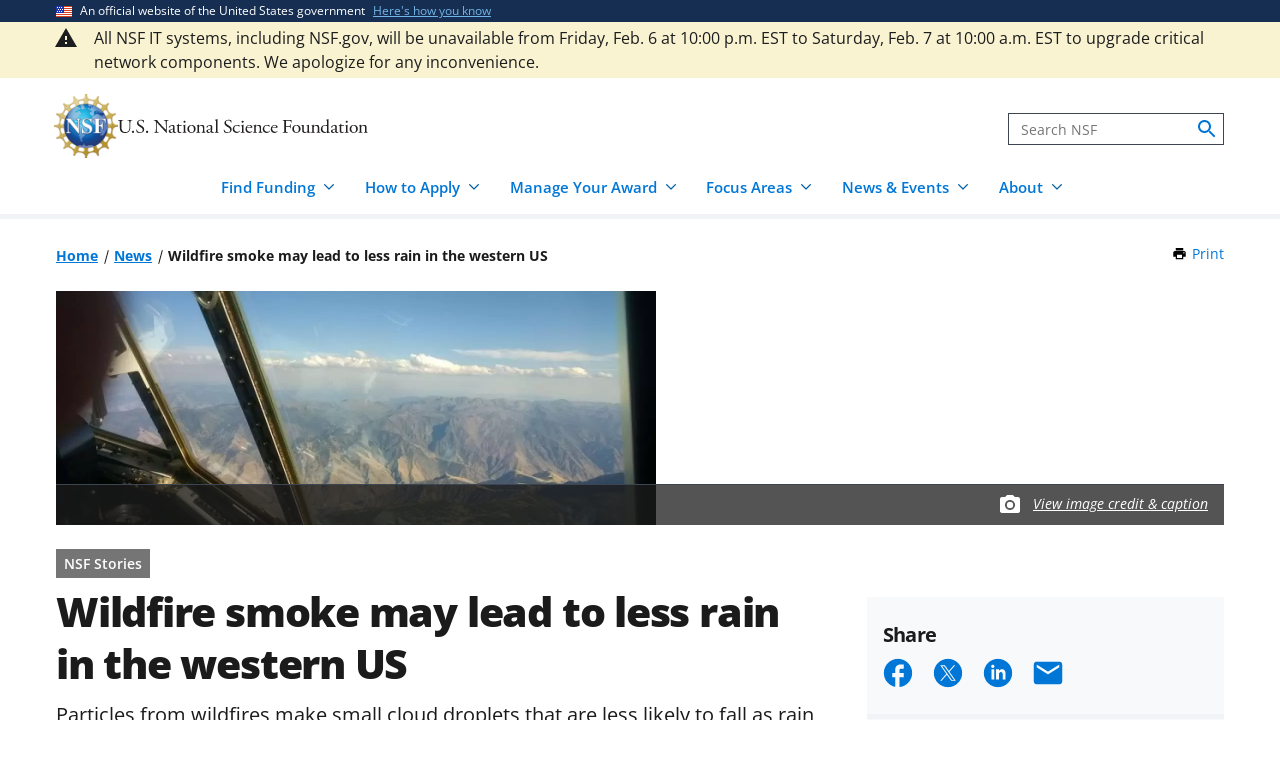

--- FILE ---
content_type: text/html; charset=UTF-8
request_url: https://www.nsf.gov/news/wildfire-smoke-may-lead-less-rain-western-us
body_size: 14259
content:




<!DOCTYPE html>
<html lang="en" dir="ltr" prefix="og: https://ogp.me/ns#">
  <head>
    <meta charset="utf-8" />
<meta name="description" content="As wildfires and heat waves stress the western United States, concern over drought is rising: Dry landscapes burn more readily, and rain can help quell fires already raging. But wildfire smoke may…" />
<link rel="canonical" href="https://www.nsf.gov/news/wildfire-smoke-may-lead-less-rain-western-us" />
<link rel="icon" href="/themes/custom/nsf_theme/favicons/favicon-32x32.png" />
<link rel="icon" sizes="16x16" href="/themes/custom/nsf_theme/favicons/favicon-16x16.png" />
<link rel="icon" sizes="32x32" href="/themes/custom/nsf_theme/favicons/favicon-32x32.png" />
<link rel="icon" sizes="96x96" href="/themes/custom/nsf_theme/favicons/favicon-96x96.png" />
<link rel="icon" sizes="192x192" href="/themes/custom/nsf_theme/favicons/android-icon-192x192.png" />
<meta property="og:site_name" content="NSF - U.S. National Science Foundation" />
<meta property="og:url" content="https://www.nsf.gov/news/wildfire-smoke-may-lead-less-rain-western-us" />
<meta property="og:title" content="Wildfire smoke may lead to less rain in the western US" />
<meta property="og:description" content="As wildfires and heat waves stress the western United States, concern over drought is rising: Dry landscapes burn more readily, and rain can help quell fires already raging. But wildfire smoke may…" />
<meta property="og:image" content="https://nsf-gov-resources.nsf.gov/styles/_inline_image_full_width/s3/news/wildfire_smoke_f.jpg?VersionId=GhWeAsi9sAE7948048UWzFWeLnIqYbb.&amp;itok=BdKYqXcT" />
<meta property="og:image:width" content="800" />
<meta property="og:image:height" content="600" />
<meta property="og:image:alt" content="Cumulus clouds caps dense smoke from the Kiawah-Rabbit Foot fires in eastern Idaho." />
<meta name="twitter:card" content="summary_large_image" />
<meta name="twitter:description" content="As wildfires and heat waves stress the western United States, concern over drought is rising: Dry landscapes burn more readily, and rain can help quell fires already raging. But wildfire smoke may…" />
<meta name="twitter:site" content="@NSF" />
<meta name="twitter:title" content="Wildfire smoke may lead to less rain in the western US" />
<meta name="twitter:image" content="https://nsf-gov-resources.nsf.gov/styles/_inline_image_full_width/s3/news/wildfire_smoke_f.jpg?VersionId=GhWeAsi9sAE7948048UWzFWeLnIqYbb.&amp;itok=BdKYqXcT" />
<meta name="twitter:image:alt" content="Cumulus clouds caps dense smoke from the Kiawah-Rabbit Foot fires in eastern Idaho." />
<meta name="Generator" content="Drupal 10 (https://www.drupal.org)" />
<meta name="MobileOptimized" content="width" />
<meta name="HandheldFriendly" content="true" />
<meta name="viewport" content="width=device-width, initial-scale=1.0" />
<script type="application/ld+json">{
    "@context": "https://schema.org",
    "@graph": [
        {
            "@type": "NewsArticle",
            "headline": "Wildfire smoke may lead to less rain in the western US",
            "image": {
                "@type": "ImageObject",
                "url": "https://nsf-gov-resources.nsf.gov/styles/featured_news/s3/news/wildfire_smoke_f.jpg?VersionId=X0DcS1PfL3S3ucdCiPrzMCwWJpz8XHwm\u0026itok=MlWWPkRF",
                "width": "564",
                "height": "375"
            },
            "datePublished": "2021-08-24T17:28:52-0400",
            "dateModified": "2022-06-14T17:44:35-0400",
            "author": {
                "@type": "GovernmentOrganization",
                "name": "National Science Foundation",
                "url": "https://www.nsf.gov/"
            },
            "publisher": {
                "@type": "GovernmentOrganization",
                "name": "National Science Foundation",
                "url": "https://www.nsf.gov/"
            }
        }
    ]
}</script>
<script>window.a2a_config=window.a2a_config||{};a2a_config.callbacks=[];a2a_config.overlays=[];a2a_config.templates={};</script>
<script src="https://dap.digitalgov.gov/Universal-Federated-Analytics-Min.js?agency=NSF&amp;dclink=true&amp;ver=true&amp;exts=doc,docx,xls,xlsx,xlsm,ppt,pptx,exe,zip,pdf,js,txt,csv,dxf,wmv,jpg,jpeg,gif,png,wma,mov,avi,mp3,mp4,csv&amp;sitetopic=rn|2021-08-24" async defer id="_fed_an_ua_tag"></script>

    <title>Wildfire smoke may lead to less rain in the western US | NSF - U.S. National Science Foundation</title>
    <link rel="stylesheet" media="all" href="/sites/default/files/css/css_1uPJNzdGNf4sl9l7YnoLzLiYAXKpZfXyFvY54ZhpktM.css?delta=0&amp;language=en&amp;theme=nsf_theme&amp;include=[base64]" />
<link rel="stylesheet" media="all" href="/sites/default/files/css/css_k9YTKpjJ74pTHbkgvfb6Axm4uFRCw8kcezystc-wR6g.css?delta=1&amp;language=en&amp;theme=nsf_theme&amp;include=[base64]" />

    <script type="application/json" data-drupal-selector="drupal-settings-json">{"path":{"baseUrl":"\/","pathPrefix":"","currentPath":"node\/63044","currentPathIsAdmin":false,"isFront":false,"currentLanguage":"en"},"pluralDelimiter":"\u0003","suppressDeprecationErrors":true,"gtag":{"tagId":"","consentMode":false,"otherIds":[],"events":[],"additionalConfigInfo":[]},"ajaxPageState":{"libraries":"[base64]","theme":"nsf_theme","theme_token":null},"ajaxTrustedUrl":[],"gtm":{"tagId":null,"settings":{"data_layer":"dataLayer","include_classes":false,"allowlist_classes":"google\nnonGooglePixels\nnonGoogleScripts\nnonGoogleIframes","blocklist_classes":"customScripts\ncustomPixels","include_environment":true,"environment_id":"env-1","environment_token":"g18KstQIuISFV7R8jqLFKQ"},"tagIds":["GTM-WSDBJPS"]},"data":{"extlink":{"extTarget":false,"extTargetAppendNewWindowLabel":"(opens in a new window)","extTargetNoOverride":false,"extNofollow":true,"extTitleNoOverride":false,"extNoreferrer":false,"extFollowNoOverride":true,"extClass":"ext","extLabel":"(link is external)","extImgClass":false,"extSubdomains":true,"extExclude":"(.*\\.gov\\\/)|(.*\\.mil\\\/)|((public|service)\\.govdelivery\\.com\\\/)|(web\\\/)|(web:8443\\\/)|(.*\\.amazonaws\\.com\\\/)|(.*\\.akamaihd\\.net\\\/)|(nsf\\.widencollective\\.com\\\/)|(www\\.facebook\\.com\\\/)|(www\\.instagram\\.com\\\/)|(www\\.linkedin\\.com\\\/)|(www\\.twitter\\.com\\\/)|(www\\.youtube\\.com\\\/)","extInclude":"","extCssExclude":".extlink-extra-leaving, .no-extlink-icon, .twitter-tweet","extCssInclude":"","extCssExplicit":"","extAlert":false,"extAlertText":"This link will take you to an external web site. We are not responsible for their content.","extHideIcons":false,"mailtoClass":"0","telClass":"tel","mailtoLabel":"(link sends email)","telLabel":"(link is a phone number)","extUseFontAwesome":false,"extIconPlacement":"append","extPreventOrphan":false,"extFaLinkClasses":"fa fa-external-link","extFaMailtoClasses":"fa fa-envelope-o","extAdditionalLinkClasses":"","extAdditionalMailtoClasses":"","extAdditionalTelClasses":"","extFaTelClasses":"fa fa-phone","whitelistedDomains":[],"extExcludeNoreferrer":""}},"collapsiblock":{"active_pages":false,"slide_speed":200,"cookie_lifetime":null},"mediaFilter":{"nodeType":"news"},"user":{"uid":0,"permissionsHash":"4591869a970501232decab9afab232fdb01bb0b3f7ae829dc3b4cf8a3fabc632"}}</script>
<script src="/sites/default/files/js/js_xMuTHhLwc9kE6BknVOx5IGcDIEwFEBHuw5_w3HNBxpw.js?scope=header&amp;delta=0&amp;language=en&amp;theme=nsf_theme&amp;include=eJx9jtEKwjAMRX-oWz9pxDTLqm1T0gydX283VNQHIRxOwiVcCMEEyubhKeOsUsyhpAS1xVMSvHgUJbejW65SqFgbS5snWyjTMEAitX8BJVu1DCZ9qkOF-0bM_iWORTjRZMCeO373Ec5w-z5m937vYwYmhGpRCiqFaEftj4TJikuV2Gu5tV1D8wcfBx5i5Q"></script>
<script src="https://script.crazyegg.com/pages/scripts/0041/5508.js" async></script>
<script src="/modules/contrib/google_tag/js/gtag.js?t9j3n9"></script>
<script src="/modules/contrib/google_tag/js/gtm.js?t9j3n9"></script>

  </head>
  <body class="env-prod path-node page-node-type-news context-news-wildfire-smoke-may-lead-less-rain-western-us page-node-view">
    <noscript><iframe src="https://www.googletagmanager.com/ns.html?id=GTM-WSDBJPS&gtm_auth=g18KstQIuISFV7R8jqLFKQ&gtm_preview=env-1&gtm_cookies_win=x"
                  height="0" width="0" style="display:none;visibility:hidden"></iframe></noscript>

      <div class="dialog-off-canvas-main-canvas" data-off-canvas-main-canvas>
    




<header class="usa-header usa-header--basic usa-header--megamenu" id="header" role="banner">
    <a href="#content-wrap" id='js-skiplink-main-content' class="visually-hidden focusable skip-link">
    Skip to main content
  </a>
  
    
<section class="usa-banner" aria-label="Official website of the United States government">
  <div class="usa-accordion">
    <div class="usa-banner__header">
      <div class="usa-banner__inner">
        <div class="grid-col-auto">
          <img
            aria-hidden="true"
            class="usa-banner__header-flag"
            src="/themes/custom/nsf_theme/plugins/uswds/dist/img/us_flag_small.png"
            alt=""
          />
        </div>
        <div class="grid-col-fill tablet:grid-col-auto" aria-hidden="true">
          <p class="usa-banner__header-text">An official website of the United States government</p>
          <p class="usa-banner__header-action">Here's how you know</p>
        </div>
        <button type="button" class="usa-accordion__button usa-banner__button"
                aria-expanded="false" aria-controls="gov-banner">
          <span class="usa-banner__button-text">Here's how you know</span>
        </button>
      </div>
    </div>
    <div class="usa-banner__content usa-accordion__content" id="gov-banner">
      <div class="grid-row grid-gap-lg">
        <div class="usa-banner__guidance tablet:grid-col-6">
          <img class="usa-banner__icon usa-media-block__img" src="/themes/custom/nsf_theme/plugins/uswds/dist/img/icon-dot-gov.svg" alt="" aria-hidden="true">
          <div class="usa-media-block__body">
            <p>
              <strong>Official websites use .gov</strong>
              <br>
              A <strong>.gov</strong> website belongs to an official government organization in the United States.
            </p>
          </div>
        </div>
        <div class="usa-banner__guidance tablet:grid-col-6">
          <img class="usa-banner__icon usa-media-block__img" src="/themes/custom/nsf_theme/plugins/uswds/dist/img/icon-https.svg" alt="" aria-hidden="true">
          <div class="usa-media-block__body">
            <p>
              <strong>Secure .gov websites use HTTPS.</strong>
              <br>
              A <strong>lock</strong>
              (<span class="icon-lock"><svg xmlns="http://www.w3.org/2000/svg" width="52" height="64" viewBox="0 0 52 64" class="usa-banner__lock-image" role="img" aria-labelledby="banner-lock-description" focusable="false"><title id="banner-lock-title-default">Lock</title><desc id="banner-lock-description">Locked padlock</desc><path fill="#000000" fill-rule="evenodd" d="M26 0c10.493 0 19 8.507 19 19v9h3a4 4 0 0 1 4 4v28a4 4 0 0 1-4 4H4a4 4 0 0 1-4-4V32a4 4 0 0 1 4-4h3v-9C7 8.507 15.507 0 26 0zm0 8c-5.979 0-10.843 4.77-10.996 10.712L15 19v9h22v-9c0-6.075-4.925-11-11-11z"></path></svg></span>)
              or <strong>https://</strong> means you've safely connected to the .gov website. Share sensitive information only on official, secure websites.
              </p>
          </div>
        </div>
      </div>
    </div>
  </div>
</section>

  
    <section class="section__header-top">
      <div class="region region-header-top">
    


  <div class="alert--full--wrapper usa-alert__bg-warning">

  <div class="usa-alert  usa-alert--warning alert--full usa-alert--slim   "  id="block-welcometobeta-unified" data-component-id="nsf_theme:alert">

          <div class="alert--full--inner grid-container">
    
      
      

      <div class="usa-alert__body message-content">
                <div class="usa-alert__text">


                    <div class="clearfix text-formatted field body"><p>All NSF IT systems, including NSF.gov, will be unavailable from Friday, Feb. 6 at 10:00 p.m. EST to Saturday, Feb. 7 at 10:00 a.m. EST to upgrade critical network components. We apologize for any inconvenience.</p></div>
            
                  </div>
      </div>

          </div>
      </div>

  </div>

  </div>

  </section>
  
  <section class="primary-menu">

        <div class="usa-nav-container">
      
      <div class="usa-navbar">

          <div class="region region-header">
    
  
<div id="block-nsf-theme-branding">
    <div class="usa-logo">
    
<a class="logo logo--header" href="/">
  <img src="/themes/custom/nsf_theme/components/molecules/logo/logo-desktop.png" alt="NSF - U.S. National Science Foundation - Home" class="logo__image logo__item" />
        <img src="/themes/custom/nsf_theme/components/molecules/logo/logo-wordmark.svg" alt="" class="logo__text logo__item" aria-hidden="true" />
  </a>

  </div>
</div>

  </div>


        <div class="usa-navbar__buttons">
          <button type="button" class="usa-button usa-navbar__buttons-search">
            <span class="usa-sr-only">
              Search
            </span>
          </button>

          <button type="button" class="usa-menu-btn usa-navbar__buttons-menu" aria-expanded="false">Menu</button>
        </div>

      </div>

      <div class="usa-overlay"></div>
      <div class="usa-nav">
        <div class="usa-nav-inner">

          <button type="button" class="usa-nav__close">
            <img src="/themes/custom/nsf_theme/images/icons/close-base-darkest.svg" alt="Close navigation" />
          </button>

                        <div class="region region-search">
    
<section>
  <div id="block-sitesearch" class="block block-block-content block-block-contentd8573fbc-c73e-43c3-9b1c-d9e6f0ce33bb block-sitesearch">
    
    
          


                    <div class="clearfix text-formatted field body"><form accept-charset="UTF-8" action="https://search.nsf.gov/search" aria-label="Site" class="site-search" id="search1" method="get" name="siteSearchForm" role="search">
  <label class="usa-sr-only usa-label" for="QueryText">Search</label></p>
<input class="usa-input" id="QueryText" name="query" placeholder="Search NSF" title="search" type="text" />
<input id="affiliate" name="affiliate" type="hidden" value="nsf" />
  <button class="search-btn" name="search" type="submit"><span class="usa-sr-only">search</span><br />
  </button><br />
</form>
</div>
            
      </div>
</section>

  </div>

          
          <nav>
                          <div class="region region-primary-menu">
    

    
          <ul region="primary_menu" class="usa-nav__primary usa-accordion">
    
                      
        <li class=" usa-nav__primary-item two-col-50-50-text-large-small">
                                  <button type="button" class="usa-accordion__button usa-nav__link " aria-expanded="false" aria-controls="basic-mega-nav-section-1">
              <span>Find Funding</span>
            </button>
                                    
                <ul id="basic-mega-nav-section-1" class="usa-nav__submenu usa-megamenu">
    
                                                            
        <li class="usa-nav__submenu-item with-nested-list usa-nav__no-link">
                                                                                                
          <ul class="usa-nav__submenu-list">
    
                                                            
        <li>
                                                  <a href="/funding/opportunities" class="icon-search" data-drupal-link-system-path="funding/opportunities">Funding Search</a>
                                        </li>
                      
        <li>
                                                  <a href="https://www.nsf.gov/awardsearch/" class="icon-search">Award Search</a>
                                        </li>
                                                            
        <li>
                                    <a href="/funding/initiatives" data-drupal-link-system-path="node/5643">NSF-wide Initiatives</a>
                                        </li>
                                                            
        <li>
                                    <a href="/funding/initiatives/reu" data-drupal-link-system-path="group/298">Research Experiences for Undergraduates</a>
                                        </li>
      
    </ul>
    
  
                  </li>
                                                            
        <li class="usa-nav__submenu-item with-nested-list usa-nav__no-link">
                                                <span class="">Where to Start</span>
                                                
          <ul class="usa-nav__submenu-list">
    
                                                            
        <li>
                                    <a href="/funding/getting-started" data-drupal-link-system-path="node/95581">For Everyone</a>
                                        </li>
                                                            
        <li>
                                    <a href="/funding/early-career-researchers" data-drupal-link-system-path="node/95880">For Early-Career Researchers</a>
                                        </li>
                                                            
        <li>
                                    <a href="/funding/postdocs" data-drupal-link-system-path="node/95582">For Postdoctoral Fellows</a>
                                        </li>
                                                            
        <li>
                                    <a href="/funding/graduate-students" data-drupal-link-system-path="node/95583">For Graduate Students</a>
                                        </li>
                                                            
        <li>
                                    <a href="/funding/undergraduates" data-drupal-link-system-path="node/95584">For Undergraduates</a>
                                        </li>
                                                            
        <li>
                                    <a href="/funding/industry" data-drupal-link-system-path="node/95755">For Industry</a>
                                        </li>
                                                            
        <li>
                                    <a href="/funding/entrepreneurs" data-drupal-link-system-path="node/95585">For Entrepreneurs</a>
                                        </li>
      
    </ul>
    
  
                  </li>
      
    </ul>
    
  
                  </li>
                      
        <li class=" usa-nav__primary-item two-col-50-50-text-large-small">
                                  <button type="button" class="usa-accordion__button usa-nav__link " aria-expanded="false" aria-controls="basic-mega-nav-section-2">
              <span>How to Apply</span>
            </button>
                                    
                <ul id="basic-mega-nav-section-2" class="usa-nav__submenu usa-megamenu">
    
                                                            
        <li class="usa-nav__submenu-item with-nested-list usa-nav__no-link">
                                                                                                
          <ul class="usa-nav__submenu-list">
    
                                                            
        <li>
                                    <a href="/funding/preparing-proposal" data-drupal-link-system-path="node/95608">Preparing Your Proposal</a>
                                        </li>
                                                            
        <li>
                                    <a href="/funding/submitting-proposal" data-drupal-link-system-path="node/95593">Submitting Your Proposal</a>
                                        </li>
                                                            
        <li>
                                    <a href="/policies/pappg" data-drupal-link-system-path="node/85833">Proposal &amp; Award Policies &amp; Procedures Guide (PAPPG)</a>
                                        </li>
      
    </ul>
    
  
                  </li>
                                                            
        <li class="usa-nav__submenu-item with-nested-list usa-nav__no-link">
                                                <span class="">Additional Resources</span>
                                                
          <ul class="usa-nav__submenu-list">
    
                      
        <li>
                                    <a href="https://www.research.gov/research-web/">Research.gov</a>
                                        </li>
                      
        <li>
                                    <a href="https://www.grants.gov">Grants.gov</a>
                                        </li>
                                                            
        <li>
                                    <a href="/funding/merit-review" data-drupal-link-system-path="node/95594">How We Make Funding Decisions</a>
                                        </li>
      
    </ul>
    
  
                  </li>
      
    </ul>
    
  
                  </li>
                      
        <li class=" usa-nav__primary-item two-col-50-50-text-large-small">
                                  <button type="button" class="usa-accordion__button usa-nav__link " aria-expanded="false" aria-controls="basic-mega-nav-section-3">
              <span>Manage Your Award</span>
            </button>
                                    
                <ul id="basic-mega-nav-section-3" class="usa-nav__submenu usa-megamenu">
    
                                                            
        <li class="usa-nav__submenu-item with-nested-list usa-nav__no-link">
                                                                                                
          <ul class="usa-nav__submenu-list">
    
                                                            
        <li>
                                    <a href="/awards" data-drupal-link-system-path="group/282">Getting Started</a>
                                        </li>
                                                            
        <li>
                                    <a href="/awards/request-a-change" data-drupal-link-system-path="node/95620">Request a Change to Your Award</a>
                                        </li>
                                                            
        <li>
                                    <a href="/awards/report-your-outcomes" data-drupal-link-system-path="node/95622">Report Your Outcomes</a>
                                        </li>
                                                            
        <li>
                                    <a href="/policies/pappg" data-drupal-link-system-path="node/85833">Proposal &amp; Award Policies &amp; Procedures Guide (PAPPG)</a>
                                        </li>
      
    </ul>
    
  
                  </li>
                                                            
        <li class="usa-nav__submenu-item with-nested-list usa-nav__no-link">
                                                <span class="">Additional Resources</span>
                                                
          <ul class="usa-nav__submenu-list">
    
                      
        <li>
                                    <a href="https://www.research.gov/research-web/">Research.gov</a>
                                        </li>
                      
        <li>
                                    <a href="https://par.nsf.gov">NSF Public Access Repository</a>
                                        </li>
                                                            
        <li>
                                    <a href="/awards/who-to-contact" data-drupal-link-system-path="node/109452">Who to Contact With Questions</a>
                                        </li>
      
    </ul>
    
  
                  </li>
      
    </ul>
    
  
                  </li>
                      
        <li class=" usa-nav__primary-item two-col-33-66-text-large-small">
                                  <button type="button" class="usa-accordion__button usa-nav__link " aria-expanded="false" aria-controls="basic-mega-nav-section-4">
              <span>Focus Areas</span>
            </button>
                                    
                <ul id="basic-mega-nav-section-4" class="usa-nav__submenu usa-megamenu">
    
                                                            
        <li class="usa-nav__submenu-item with-nested-list usa-nav__no-link">
                                                <span class="">Major Initiatives</span>
                                                
          <ul class="usa-nav__submenu-list">
    
                                                            
        <li>
                                    <a href="/focus-areas/ai" data-drupal-link-system-path="group/309">Artificial Intelligence</a>
                                        </li>
                                                            
        <li>
                                    <a href="/focus-areas/biotechnology" data-drupal-link-system-path="node/96534">Biotechnology</a>
                                        </li>
                                                            
        <li>
                                    <a href="/focus-areas/quantum" data-drupal-link-system-path="node/96546">Quantum</a>
                                        </li>
                                                            
        <li>
                                    <a href="/focus-areas/workforce" data-drupal-link-system-path="node/115944">STEM Workforce</a>
                                        </li>
      
    </ul>
    
  
                  </li>
                                                            
        <li class="usa-nav__submenu-item with-nested-list usa-nav__no-link">
                                                <span class="">Focus Areas</span>
                                                
          <ul class="usa-nav__submenu-list">
    
                                                            
        <li>
                                                  <a href="/focus-areas" class="icon-grid" data-drupal-link-system-path="node/95631">Explore All Focus Areas</a>
                                        </li>
                                                            
        <li>
                                    <a href="/focus-areas/arctic-antarctic" data-drupal-link-system-path="node/95624">Arctic and Antarctic</a>
                                        </li>
                                                            
        <li>
                                    <a href="/focus-areas/astronomy-space" data-drupal-link-system-path="node/95628">Astronomy and Space</a>
                                        </li>
                                                            
        <li>
                                    <a href="/focus-areas/biology" data-drupal-link-system-path="node/95632">Biology</a>
                                        </li>
                                                            
        <li>
                                    <a href="/focus-areas/chemistry" data-drupal-link-system-path="node/95633">Chemistry</a>
                                        </li>
                                                            
        <li>
                                    <a href="/focus-areas/computing" data-drupal-link-system-path="node/95644">Computing</a>
                                        </li>
                                                            
        <li>
                                    <a href="/focus-areas/earth-environment" data-drupal-link-system-path="node/95645">Earth and Environment</a>
                                        </li>
                                                            
        <li>
                                    <a href="/focus-areas/education" data-drupal-link-system-path="node/95653">Education and Training</a>
                                        </li>
                                                            
        <li>
                                    <a href="/focus-areas/engineering" data-drupal-link-system-path="node/95651">Engineering</a>
                                        </li>
                                                            
        <li>
                                    <a href="/focus-areas/infrastructure" data-drupal-link-system-path="node/95658">Facilities and Infrastructure</a>
                                        </li>
                                                            
        <li>
                                    <a href="/focus-areas/materials" data-drupal-link-system-path="node/96533">Materials Research</a>
                                        </li>
                                                            
        <li>
                                    <a href="/focus-areas/mathematics" data-drupal-link-system-path="node/95660">Mathematics</a>
                                        </li>
                                                            
        <li>
                                    <a href="/focus-areas/people-society" data-drupal-link-system-path="node/95667">People and Society</a>
                                        </li>
                                                            
        <li>
                                    <a href="/focus-areas/physics" data-drupal-link-system-path="node/95677">Physics</a>
                                        </li>
                                                            
        <li>
                                    <a href="/focus-areas/research-partnerships" data-drupal-link-system-path="node/95678">Research Partnerships</a>
                                        </li>
                                                            
        <li>
                                    <a href="/focus-areas/technology" data-drupal-link-system-path="node/95691">Technology</a>
                                        </li>
      
    </ul>
    
  
                  </li>
      
    </ul>
    
  
                  </li>
                      
        <li class=" usa-nav__primary-item two-col-50-50-text-large-large">
                                  <button type="button" class="usa-accordion__button usa-nav__link " aria-expanded="false" aria-controls="basic-mega-nav-section-5">
              <span>News &amp; Events</span>
            </button>
                                    
                <ul id="basic-mega-nav-section-5" class="usa-nav__submenu usa-megamenu">
    
                                                            
        <li class="usa-nav__submenu-item with-nested-list usa-nav__no-link">
                                                                                                
          <ul class="usa-nav__submenu-list">
    
                                                            
        <li>
                                                  <a href="/news" class="icon-speaker" data-drupal-link-system-path="node/11137">News &amp; Announcements</a>
                                        </li>
                                                            
        <li>
                                    <a href="/impacts" data-drupal-link-system-path="group/286">NSF Impacts</a>
                                        </li>
                                                            
        <li>
                                    <a href="/science-matters" data-drupal-link-system-path="group/247">Science Matters Blog</a>
                                        </li>
                                                            
        <li>
                                    <a href="/news/media-toolkits" data-drupal-link-system-path="node/81900">For the Press</a>
                                        </li>
      
    </ul>
    
  
                  </li>
                                                            
        <li class="usa-nav__submenu-item with-nested-list usa-nav__no-link">
                                                                                                
          <ul class="usa-nav__submenu-list">
    
                                                            
        <li>
                                                  <a href="/events" class="icon-calendar" data-drupal-link-system-path="events">Upcoming Events</a>
                                        </li>
      
    </ul>
    
  
                  </li>
      
    </ul>
    
  
                  </li>
                      
        <li class=" usa-nav__primary-item two-col-33-66-text-large-small">
                                  <button type="button" class="usa-accordion__button usa-nav__link " aria-expanded="false" aria-controls="basic-mega-nav-section-6">
              <span>About</span>
            </button>
                                    
                <ul id="basic-mega-nav-section-6" class="usa-nav__submenu usa-megamenu">
    
                                                            
        <li class="usa-nav__submenu-item with-nested-list ">
                                                  <a href="/about" class="icon-building" data-drupal-link-system-path="group/275">About NSF</a>
                                                
          <ul class="usa-nav__submenu-list">
    
                                                            
        <li>
                                    <a href="/updates-on-priorities" data-drupal-link-system-path="node/119066">Updates on NSF Priorities</a>
                                        </li>
                                                            
        <li>
                                    <a href="/about/contact-us" data-drupal-link-system-path="node/95239">Contact Us</a>
                                        </li>
      
    </ul>
    
  
                  </li>
                                                            
        <li class="usa-nav__submenu-item with-nested-list usa-nav__no-link">
                                                <span class="">Our Directorates &amp; Offices</span>
                                                
          <ul class="usa-nav__submenu-list">
    
                                                            
        <li>
                                                  <a href="/about/directorates-offices" class="icon-org-chart" data-drupal-link-system-path="node/95240">How NSF Is Organized</a>
                                        </li>
                                                            
        <li>
                                    <a href="/bio" data-drupal-link-system-path="group/15">Biological Sciences (BIO)</a>
                                        </li>
                                                            
        <li>
                                    <a href="/cise" data-drupal-link-system-path="group/12">Computer &amp; Information Science &amp; Engineering (CISE)</a>
                                        </li>
                                                            
        <li>
                                    <a href="/eng" data-drupal-link-system-path="group/14">Engineering (ENG)</a>
                                        </li>
                                                            
        <li>
                                    <a href="/geo" data-drupal-link-system-path="group/13">Geosciences (GEO)</a>
                                        </li>
                                                            
        <li>
                                    <a href="/od/oia" data-drupal-link-system-path="group/25">Integrative Activities (OIA)</a>
                                        </li>
                                                            
        <li>
                                    <a href="/od/oise" data-drupal-link-system-path="group/28">International Science &amp; Engineering (OISE)</a>
                                        </li>
                                                            
        <li>
                                    <a href="/mps" data-drupal-link-system-path="group/10">Mathematical &amp; Physical Sciences (MPS)</a>
                                        </li>
                                                            
        <li>
                                    <a href="/sbe" data-drupal-link-system-path="group/11">Social, Behavioral &amp; Economic Sciences (SBE)</a>
                                        </li>
                                                            
        <li>
                                    <a href="/edu" data-drupal-link-system-path="group/17">STEM Education (EDU)</a>
                                        </li>
                                                            
        <li>
                                    <a href="/tip" data-drupal-link-system-path="group/257">Technology, Innovation &amp; Partnerships (TIP)</a>
                                        </li>
                      
        <li>
                                    <a href="https://ncses.nsf.gov">National Center for Science &amp; Engineering Statistics (NCSES)</a>
                                        </li>
                      
        <li>
                                    <a href="https://www.nsf.gov/nsb/">National Science Board (NSB)</a>
                                        </li>
      
    </ul>
    
  
                  </li>
      
    </ul>
    
  
                  </li>
      
    </ul>
    
  








  </div>

            
                      </nav>

        </div>
      </div>

          </div>
    
  </section>

</header>

      <div id="content-wrap">
  
  
          
  
    <section  class="usa-section uswds-middle-section">
    <div class="grid-container">
      <div class="grid-row grid-gap-lg">

                <div class="mobile-lg:grid-col-fill">
            <div class="region region-breadcrumb">
    
<div id="block-nsf-theme-breadcrumbs" class="block block-system block-system-breadcrumb-block block-nsf-theme-breadcrumbs">
  
    
                                                                                  <nav aria-label="Breadcrumb" id="system-breadcrumb" class="breadcrumbs">
  <ol class="breadcrumbs__list">
          <li class="breadcrumbs__item">
      <a href="/" class="breadcrumbs__item--url">Home</a>
  </li>
          <li class="breadcrumbs__item">
      <a href="/news" class="breadcrumbs__item--url">News</a>
  </li>
          <li class="breadcrumbs__item">
      <span class="breadcrumbs__item--current" aria-current="page">Wildfire smoke may lead to less rain in the western US</span>
  </li>
      </ol>
</nav>

  </div>

  </div>

        </div>
        
                                  <div class="block block-nsf-custom block-nsf-print-block nsf-component">
  
  
  <div class="print">
  <a href="javascript:window.print()" class="print__link">Print<span class="visually-hidden"> this Page</span></a>
</div>
</div>

        
        

                
      </div>
    </div>
  </section>
  
      
  
  
  
        <div  class="uswds-main-content-wrapper grid-container not-search-page three-col-layout">

              
    

            
    
    
<div class="grid-row grid-gap-6">

  

        
<div class="region-content tablet:grid-col-12">
  <div id="content-article-wrap">
      <div class="region region-content">
    <div data-drupal-messages-fallback class="hidden"></div>

<div id="block-nsf-theme-page-title" class="block block-core block-page-title-block block-nsf-theme-page-title">
  
    
      

  </div>

<div id="block-nsf-theme-content" class="block block-system block-system-main-block block-nsf-theme-content">
  
    
      


    

    
      
<article>

        <aside aria-label="Main image">
      

<div class="image node node--type-news node--view-mode-full"  class="node node--type-news node--view-mode-full" data-media-id="6402" data-is-footer-caption-credit data-src="https://nsf-gov-resources.nsf.gov/news/wildfire_smoke_f.jpg" data-footer-caption-credit-src="https://nsf-gov-resources.nsf.gov/styles/image_credit_caption_block_130x78_/s3/news/wildfire_smoke_f.jpg?VersionId=l_V.LNEU6ZPB0Vu95UFlxB7__KY2i.BS&amp;amp;itok=fR7nLwZ_" data-caption="Cumulus clouds caps dense smoke from the Kiawah-Rabbit Foot fires in eastern Idaho." data-credit="Emily Fischer" data-component-id="nsf_theme:image-with-caption-overlay">
  <div class="image-container">

                <picture>
                  <source srcset="https://nsf-gov-resources.nsf.gov/styles/news_hero_tablet_1200x468_/s3/news/wildfire_smoke_f.jpg.webp?VersionId=Z.6PI.YTA0NgWbnB8m5JLaf4cIJKoRwd&amp;itok=4RTDvRC0 1x" media="all and (min-width: 640px)" type="image/webp" width="1200" height="468"/>
              <source srcset="https://nsf-gov-resources.nsf.gov/styles/news_hero_mobile_600x352_/s3/news/wildfire_smoke_f.jpg.webp?VersionId=prcQAM_KlihYsNgUrl0Vgs3pdjHA50MG&amp;itok=wW9EayTt 1x" media="all and (min-width: 0)" type="image/webp" width="600" height="352"/>
              <source srcset="https://nsf-gov-resources.nsf.gov/styles/news_hero_tablet_1200x468_/s3/news/wildfire_smoke_f.jpg?VersionId=Z.6PI.YTA0NgWbnB8m5JLaf4cIJKoRwd&amp;itok=4RTDvRC0 1x" media="all and (min-width: 640px)" type="image/jpeg" width="1200" height="468"/>
              <source srcset="https://nsf-gov-resources.nsf.gov/styles/news_hero_mobile_600x352_/s3/news/wildfire_smoke_f.jpg.webp?VersionId=prcQAM_KlihYsNgUrl0Vgs3pdjHA50MG&amp;itok=wW9EayTt 1x" media="all and (min-width: 0)" type="image/webp" width="600" height="352"/>
                  <img width="600" height="352" src="https://nsf-gov-resources.nsf.gov/styles/news_hero_mobile_600x352_/s3/news/wildfire_smoke_f.jpg.webp?VersionId=prcQAM_KlihYsNgUrl0Vgs3pdjHA50MG&amp;itok=wW9EayTt" alt="Cumulus clouds caps dense smoke from the Kiawah-Rabbit Foot fires in eastern Idaho." loading="lazy" />

  </picture>

    
                  <div class="image__caption-credit-overlay">
        <div class="hero-credit-caption__wrapper">
	<div class="hero-credit-caption">
		<div class="hero-credit-caption__content">
			<div class="icon__camera">
  <svg aria-hidden="true" xmlns="http://www.w3.org/2000/svg" height="24" viewBox="0 0 24 24" width="24"><path d="M0 0h24v24H0z" fill="none"/><circle cx="12" cy="12" r="3.2" fill="#005EA2" /><path d="M9 2L7.17 4H4c-1.1 0-2 .9-2 2v12c0 1.1.9 2 2 2h16c1.1 0 2-.9 2-2V6c0-1.1-.9-2-2-2h-3.17L15 2H9zm3 15c-2.76 0-5-2.24-5-5s2.24-5 5-5 5 2.24 5 5-2.24 5-5 5z" fill="#005EA2"/></svg>
</div>

													
			<div class="hero-credit-caption__text">
				<a
     class="credit__link"  href="#image-caption-credit-block"
    >
  View image credit &amp; caption</a>
			</div>

		</div>
	</div>
</div>
      </div>
    
  </div>
</div>
    </aside>
  
  
      

  

  <div class="node__content">
        
  <div class="layout-container--wrapper nsf-layout nsf-layout--news-page">
    <div class="nsf-layout--outer">
      <div class="nsf-layout--inner">
                  <main  class="layout__region--main twocol-main-content">
            
<div class="block block-layout-builder block-field-blocknodenewsfield-news-type">
  
    
      


                    <div class="field field-news-type">NSF Stories</div>
            
  </div>

<div class="block block-layout-builder block-field-blocknodenewstitle">
  
    
      <h1 class="field field--name-title field--type-string field--label-hidden">Wildfire smoke may lead to less rain in the western US</h1>


  </div>

<div class="block block-layout-builder block-field-blocknodenewsfield-subtitle">
  
    
      <div class="body-1">Particles from wildfires make small cloud droplets that are less likely to fall as rain</div>

  </div>

<div class="block block-layout-builder block-field-blocknodenewspublished-at">
  
    
      
        <div class="field published-at field__inline">
        <div class="field__content"><time datetime="2021-08-24T17:28:52-04:00" class="datetime">August 24, 2021</time>
</div>
  </div>
<hr class="divider">

  </div>

<div class="block block-layout-builder block-field-blocknodenewsfield-news-body">
  
    
      


                    <div class="clearfix text-formatted field field-news-body"><p>As wildfires and heat waves stress the western United States, concern over drought is rising: Dry landscapes burn more readily, and rain can help quell fires already raging. But wildfire smoke may keep that essential rain from falling.</p>
<p><a href="https://agupubs.onlinelibrary.wiley.com/doi/10.1029/2021GL094224">A new study</a> finds that tiny particles in wildfire smoke affect the way droplets form in clouds, potentially resulting in less rain and exacerbating dry conditions that fuel fires.</p>
<p>When wildfires send smoke up into the atmosphere, tiny particles fly up with it. Water droplets can condense on the particles in clouds.</p>
<p><a href="https://nsf.gov/awardsearch/showAward?AWD_ID=1650288&amp;HistoricalAwards=false">U.S. National Science Foundation</a>-funded researchers expected an increase in the number of water droplets forming in clouds as a result of wildfires, because more particles create more droplets. But the difference between smoky and clean clouds was bigger than expected, with smoky clouds hosting about five times the number of droplets as their clean counterparts. Smoky droplets were also half the size of pristine droplets.</p>
<p>That size difference is what could stop the drops from falling. Because small droplets are less likely to grow and eventually fall out as rain, wildfires in the western U.S. could mean less rain during wildfire season, according to the study published in the <a href="https://news.agu.org/press-release/wildfire-smoke-may-lead-to-less-rain-in-the-western-us/">AGU</a> journal <em>Geophysical Research Letters</em>.</p>
<p>"We were surprised at how effective these primarily organic particles were at forming cloud droplets and what large impacts they had on the microphysics of the clouds," said lead author Cynthia Twohy, an atmospheric scientist at NorthWest Research Associates and Scripps Institution of Oceanography. </p></div>
            
  </div>

<div class="block block-layout-builder block-field-blocknodenewsfield-news-organizations">
  
    
      
<div class="field field--name-field-news-organizations field--type-entity-reference field--label-above">
      <h2 class="field__label">Research areas</h2>
      <div class="field__items">
              <div class="field__item"><a href="/nsf/ere" hreflang="en">Environmental Research and Education (ERE)</a></div>
          <div class="field__item"><a href="/geo/ags" hreflang="en">Division of Atmospheric and Geospace Sciences (GEO/AGS)</a></div>
          </div>
  </div>


  </div>

          </main>
        
                  <aside aria-label="Sidebar"  class="layout__region--sidebar">
            
<div class="block block-addtoany block-addtoany-block">
  
    <h2>
    Share
  </h2>
  
      

<span class="a2a_kit a2a_kit_size_32 addtoany_list" data-a2a-url="https://www.nsf.gov/news/wildfire-smoke-may-lead-less-rain-western-us" data-a2a-title="Wildfire smoke may lead to less rain in the western US">
      
  
      <a class="a2a_button_facebook">
    <span class="a2a_svg a2a_s__default a2a_s_facebook" style="background-color: transparent; width: 28px; height: 28px;">
      <span class="visually-hidden">Share on Facebook</span>
    </span>
</a><a class="a2a_button_x">
    <span class="a2a_svg a2a_s__default a2a_s_x" style="background-color: transparent; width: 28px; height: 28px;">
      <span class="visually-hidden">Share on X (formerly known as Twitter)</span>
    </span>
</a><a class="a2a_button_linkedin">
    <span class="a2a_svg a2a_s__default a2a_s_linkedin" style="background-color: #0076d6; width: 24px; height: 24px;">
      <span class="visually-hidden">Share on LinkedIn</span>
    </span>
</a><a class="a2a_button_email">
    <span class="a2a_svg a2a_s__default a2a_s_email" style="background-color: #0076d6; width: 24px; height: 24px;">
      <span class="visually-hidden">Email</span>
    </span>
</a>
  
  </span>

  </div>
<div class="views-element-container block block-views block-views-blocknsf-news-news-related-stories">
  
    <h2>Related stories</h2>
  
      <div><!-- network: 0 - Sat, 31 Jan 2026 21:52:17 -0500 -->
<div class="view view-nsf-news view-id-nsf_news view-display-id-news_related_stories js-view-dom-id-2e4cb814d06231f0b535294983ce7b7738faf461efce546ae023a304df9d4976">
  
    
      
      <div class="view-content">
          <div class="views-row">        






  <article class="teaser teaser--image-only teaser--with-image   " >
    
    
            
<div class="teaser--image__wrapper ">
      
<img class="" src="https://nsf-gov-resources.nsf.gov/styles/news_sidebar_teaser/s3/media_hub/Focused%20EPSCoR%20Collaborations_News%20Announcement_Banner_1200x468.jpg?VersionId=L1PD8JLvZtsxuAdJuy9JSf_A0l.3BvNm&amp;itok=XpKznJdG" alt="blue abstract background with EPSCoR logo in middle and a collage of imagery including textures, a forest fire, a mountain landscape with cows in foreground, close up of water rippling, and robotic arms"  />
  </div>

                
  
<div class="teaser--content__wrapper">
  <div class="teaser--content">

    
                      
            


<h2 class="headline--left header-two-as-three headline-callout headline--left-linked">
          <a href="/news/nsf-invests-292-million-epscor-research-infrastructure">
      <span class="field field--name-title field--type-string field--label-hidden">NSF invests $29.2 million in EPSCoR Research Infrastructure collaborations for transformative impact across 11 jurisdictions</span>

    </a>
  
</h2>
            
              
    
              
  </div>
</div>
          </article>

</div>
    <div class="views-row">        






  <article class="teaser teaser--image-only teaser--with-image   " >
    
    
            
<div class="teaser--image__wrapper ">
      
<img class="" src="https://nsf-gov-resources.nsf.gov/styles/news_sidebar_teaser/s3/media_hub/2025_NSF_NRT_Web_Announcement.jpg?VersionId=Qjeq9O_K5WVRjDHri6XqSrKJaIC9ixvC&amp;itok=sM9tZBcB" alt="2025 NSF NRT Award Announcement"  />
  </div>

                
  
<div class="teaser--content__wrapper">
  <div class="teaser--content">

    
                      
            


<h2 class="headline--left header-two-as-three headline-callout headline--left-linked">
          <a href="/news/innovative-traineeships-prepare-next-generation-stem-leaders">
      <span class="field field--name-title field--type-string field--label-hidden">Innovative traineeships prepare the next generation of STEM leaders in AI, quantum, biotech and more </span>

    </a>
  
</h2>
            
              
    
              
  </div>
</div>
          </article>

</div>
    <div class="views-row">        






  <article class="teaser teaser--image-only teaser--with-image   " >
    
    
            
<div class="teaser--image__wrapper ">
      
<img class="" src="https://nsf-gov-resources.nsf.gov/styles/news_sidebar_teaser/s3/media_hub/Figure5-F-WebBanner.png?VersionId=P39E6.p_NVC8SsHeMDjLXqMhpKfRVTs5&amp;itok=poS_oY55" alt="A microscopic image of graphene"  />
  </div>

                
  
<div class="teaser--content__wrapper">
  <div class="teaser--content">

    
                      
            


<h2 class="headline--left header-two-as-three headline-callout headline--left-linked">
          <a href="/news/nsf-graduate-research-fellow-helps-turn-forever-chemicals">
      <span class="field field--name-title field--type-string field--label-hidden">NSF Graduate Research Fellow helps turn &#039;forever chemicals&#039; into valuable resource </span>

    </a>
  
</h2>
            
              
    
              
  </div>
</div>
          </article>

</div>

    </div>
  
          </div>
</div>

  </div>

          </aside>
              </div>
    </div>
  </div>

  </div>

</article>

  </div>

  </div>

  </div>
</div>
    



</div>

              
    </div>

  
      </div>
  

<div class="usa-footer__return-to-top">
  <div class="usa-footer__return-to-top--inner">
    <a class="usa-button usa-button--secondary usa-button__link" href="#"><span class="arrow"></span>Top</a>
  </div>
</div>

<footer class="usa-footer usa-footer--medium" role="contentinfo">

  
  <div class="usa-footer__secondary-section usa-section">
  <div class="grid-container">

        <div class="grid-row grid-gap-2 nsf--secondary-footer">
      <div class="usa-agency-information desktop:grid-col-4">
        <div>
          
                          
    
<div>
    <div class="usa-logo">
    
<a class="logo logo--footer" href="/">
  <img src="/themes/custom/nsf_theme/components/molecules/logo/logo-desktop.png" alt="NSF - U.S. National Science Foundation - Home" class="logo__image logo__item" />
        <img src="/themes/custom/nsf_theme/components/molecules/logo/logo-wordmark--white.svg" alt="" class="logo__text logo__item" aria-hidden="true" />
  </a>

  </div>
</div>

            
            
            
        </div>

                  <div class="usa-footer__contact-links">

            
            
            
            
            <address>
                                            <div class="usa-footer__contact-heading">2415 Eisenhower Ave Alexandria, VA 22314</div>
                                            <div><a class="nsf--phone" href="tel:(703)292-5111">(703) 292-5111</a></div>
                          </address>

                              <div class="region region-footer">
    
<div id="block-nsf-theme-address" class="block block-block-content block-block-contente9f5c07c-1ec9-4bdf-a83b-abf600274196 block-nsf-theme-address">
  
    
      


                    <div class="clearfix text-formatted field body"><style>
.usa-footer__contact-links address { display: none; }
</style><p>
Randolph Building<br />
401 Dulany Street<br />
Alexandria, VA 22314<br />
<a class="nsf--phone tel" href="tel:(703)292-5111">(703) 292-5111</a>
</p>
</div>
            
  </div>

<div id="block-emailupdates" class="block block-block-content block-block-content0888028e-c0e0-438c-8538-7e831c88f2d0 block-emailupdates">
  
    
      


                    <div class="clearfix text-formatted field body"><p><span class="icon__envelope"><svg aria-hidden="true" fill="currentColor" viewBox="0 0 20 16" height="16" width="20"><path clip-rule="evenodd" d="M18 0H2C0.9 0 0.00999999 0.9 0.00999999 2L0 14C0 15.1 0.9 16 2 16H18C19.1 16 20 15.1 20 14V2C20 0.9 19.1 0 18 0ZM18 4L10 9L2 4V2L10 7L18 2V4Z" fill="currentColor" fill-rule="evenodd" /></svg></span><a class="nsf--emailsignup" href="https://service.govdelivery.com/accounts/USNSF/subscriber/new?qsp=823">Sign up for email updates</a></p></div>
            
  </div>

<div id="block-socialmedialinks-footer" class="block-social-media-links block block-social-media-links-block block-socialmedialinks-footer">
  
    
      

<ul class="social-media-links--platforms platforms inline horizontal">
      <li>
      <a class="social-media-link-icon--facebook" href="https://www.facebook.com/US.NSF"  >
        <img src="/libraries/nsf_iconset/facebook-icon_square_32x32.png" alt="Facebook">
      </a>

          </li>
      <li>
      <a class="social-media-link-icon--twitter" href="https://www.twitter.com/NSF"  aria-label="X (formerly known as Twitter)" title="X (formerly known as Twitter)" >
        <img src="/libraries/nsf_iconset/twitter-icon_square_32x32.png" alt="Twitter">
      </a>

          </li>
      <li>
      <a class="social-media-link-icon--instagram" href="https://www.instagram.com/nsfgov"  >
        <img src="/libraries/nsf_iconset/instagram-icon_square_32x32.png" alt="Instagram">
      </a>

          </li>
      <li>
      <a class="social-media-link-icon--youtube" href="https://www.youtube.com/user/VideosatNSF"  >
        <img src="/libraries/nsf_iconset/youtube-icon_square_32x32.png" alt="YouTube">
      </a>

          </li>
      <li>
      <a class="social-media-link-icon--linkedin" href="https://www.linkedin.com/company/national-science-foundation"  >
        <img src="/libraries/nsf_iconset/linkedin-icon_square_32x32.png" alt="LinkedIn">
      </a>

          </li>
      <li>
      <a class="social-media-link-icon--nsfrss" href="https://nsf.gov/rss"  >
        <img src="/libraries/nsf_iconset/nsfrss-icon_square_32x32.png" alt="RSS">
      </a>

          </li>
  </ul>

  </div>

  </div>

            
          </div>
      </div>
      

        <div class="desktop:grid-col-8">
                        <div class="region region-footer-menus">
    <nav aria-labelledby="block-footer-menu" id="block-footer" class="block block-menu navigation menu--footer">

          
    <h2 class="visually-hidden menu--footer__title" id="block-footer-menu"

  >Footer</h2>
  
        <div class="menu--footer__content">
      

    
        
    <ul class="menu--footer__list">
              <li class="menu-item--top menu-item">
                      <h3><span>About Us</span></h3>
            
    
        
    <ul class="menu--footer__sublist">
              <li class="menu-item--sub menu-item">
                      <a href="/about" data-drupal-link-system-path="group/275">About NSF</a>
                  </li>
              <li class="menu-item--sub menu-item">
                      <a href="/careers" data-drupal-link-system-path="node/1989">Careers</a>
                  </li>
              <li class="menu-item--sub menu-item">
                      <a href="/about/directorates-offices" data-drupal-link-system-path="node/95240">Our Directorates &amp; Offices</a>
                  </li>
              <li class="menu-item--sub menu-item">
                      <a href="/nsb" data-drupal-link-system-path="group/2">National Science Board</a>
                  </li>
              <li class="menu-item--sub menu-item">
                      <a href="/about/contact-us" data-drupal-link-system-path="node/95239">Contact Us</a>
                  </li>
          </ul>

  
                  </li>
              <li class="menu-item--top menu-item">
                      <h3><span>What&#039;s New</span></h3>
            
    
        
    <ul class="menu--footer__sublist">
              <li class="menu-item--sub menu-item">
                      <a href="/news" data-drupal-link-system-path="node/11137">News &amp; Announcements</a>
                  </li>
              <li class="menu-item--sub menu-item">
                      <a href="/events" data-drupal-link-system-path="events">Events</a>
                  </li>
              <li class="menu-item--sub menu-item">
                      <a href="/science-matters" data-drupal-link-system-path="group/247">Science Matters Blog</a>
                  </li>
          </ul>

  
                  </li>
              <li class="menu-item--top menu-item">
                      <h3><span>Information For</span></h3>
            
    
        
    <ul class="menu--footer__sublist">
              <li class="menu-item--sub menu-item">
                      <a href="/funding" data-drupal-link-system-path="group/283">Funding Seekers</a>
                  </li>
              <li class="menu-item--sub menu-item">
                      <a href="/awards" data-drupal-link-system-path="group/282">NSF Awardees</a>
                  </li>
              <li class="menu-item--sub menu-item">
                      <a href="/about/congress" data-drupal-link-system-path="group/295">Congress </a>
                  </li>
              <li class="menu-item--sub menu-item">
                      <a href="/news/media-toolkits" data-drupal-link-system-path="node/81900">Media</a>
                  </li>
              <li class="menu-item--sub menu-item">
                      <a href="/focus-areas/education#educational-resources" data-drupal-link-system-path="node/95653">Educators</a>
                  </li>
              <li class="menu-item--sub menu-item">
                      <a href="/about/meetings" data-drupal-link-system-path="group/293">Panelists</a>
                  </li>
          </ul>

  
                  </li>
              <li class="menu-item--top menu-item">
                      <h3><span>Resources</span></h3>
            
    
        
    <ul class="menu--footer__sublist">
              <li class="menu-item--sub menu-item">
                      <a href="/documents-reports" data-drupal-link-system-path="node/115745">Documents &amp; Reports</a>
                  </li>
              <li class="menu-item--sub menu-item">
                      <a href="/about/budget" data-drupal-link-system-path="node/95097">Budget, Performance &amp; Financial Reporting</a>
                  </li>
              <li class="menu-item--sub menu-item">
                      <a href="/public-access" data-drupal-link-system-path="node/5619">Public Access</a>
                  </li>
              <li class="menu-item--sub menu-item">
                      <a href="/stopping-harassment" data-drupal-link-system-path="node/95035">Stopping Harassment</a>
                  </li>
              <li class="menu-item--sub menu-item">
                      <a href="/research-security" data-drupal-link-system-path="node/5664">Research Security</a>
                  </li>
              <li class="menu-item--sub menu-item">
                      <a href="/policies/scientific-integrity" data-drupal-link-system-path="node/96952">Scientific Integrity</a>
                  </li>
              <li class="menu-item--sub menu-item">
                      <a href="https://www.research.gov/research-web/">Research.gov</a>
                  </li>
          </ul>

  
                  </li>
          </ul>

  


    </div>
  </nav>

  </div>

                  </div>
          </div>
  </div>

</div>

    <div class="bottom-menu--wrapper">
    <div class="grid-container bottom-menu">
        <div class="region region-bottom-menu">
    <nav aria-labelledby="block-requiredpolicylinks-menu" id="block-requiredpolicylinks" class="block block-menu navigation menu--required-policy-links">

          
    <h2 class="visually-hidden menu--required-policy-links__title" id="block-requiredpolicylinks-menu"

  >Required Policy Links</h2>
  
        <div class="menu--required-policy-links__content">
      
              <ul class="menu">
                    <li class="menu-item">
        <a href="/policies/digital/vulnerability-disclosure" data-drupal-link-system-path="node/113004">Vulnerability disclosure</a>
              </li>
                <li class="menu-item">
        <a href="https://oig.nsf.gov/home/">Inspector General</a>
              </li>
                <li class="menu-item">
        <a href="/policies/privacy" data-drupal-link-system-path="node/111124">Privacy</a>
              </li>
                <li class="menu-item">
        <a href="/policies/foia" data-drupal-link-system-path="node/109321">FOIA</a>
              </li>
                <li class="menu-item">
        <a href="/od/ocr/no-fear-act" data-drupal-link-system-path="node/112949">No FEAR Act</a>
              </li>
                <li class="menu-item">
        <a href="https://www.usa.gov/">USA.gov</a>
              </li>
                <li class="menu-item">
        <a href="https://www.nsf.gov/policies/accessibility">Accessibility</a>
              </li>
                <li class="menu-item">
        <a href="/policies/nsf_plain_language.jsp">Plain language</a>
              </li>
        </ul>
  


    </div>
  </nav>

  </div>

    </div>
  </div>
  
  
</footer>

  </div>

    
    <script src="/sites/default/files/js/js_ty7YosRoDVPQzxvlWHaxZvZCM7LDYi2Y-p999wBrnPM.js?scope=footer&amp;delta=0&amp;language=en&amp;theme=nsf_theme&amp;include=eJx9jtEKwjAMRX-oWz9pxDTLqm1T0gydX283VNQHIRxOwiVcCMEEyubhKeOsUsyhpAS1xVMSvHgUJbejW65SqFgbS5snWyjTMEAitX8BJVu1DCZ9qkOF-0bM_iWORTjRZMCeO373Ec5w-z5m937vYwYmhGpRCiqFaEftj4TJikuV2Gu5tV1D8wcfBx5i5Q"></script>
<script src="https://static.addtoany.com/menu/page.js" async></script>
<script src="/sites/default/files/js/js_gAQrlAH3XuC3wjyfjw0dE_0ARRERlv0kllVZ9N81SZE.js?scope=footer&amp;delta=2&amp;language=en&amp;theme=nsf_theme&amp;include=eJx9jtEKwjAMRX-oWz9pxDTLqm1T0gydX283VNQHIRxOwiVcCMEEyubhKeOsUsyhpAS1xVMSvHgUJbejW65SqFgbS5snWyjTMEAitX8BJVu1DCZ9qkOF-0bM_iWORTjRZMCeO373Ec5w-z5m937vYwYmhGpRCiqFaEftj4TJikuV2Gu5tV1D8wcfBx5i5Q"></script>
<script src="https://cdn.jsdelivr.net/npm/js-cookie@3.0.5/dist/js.cookie.min.js"></script>
<script src="/modules/contrib/collapsiblock/theme/dist/collapsiblock.js?t9j3n9" type="module"></script>
<script src="/sites/default/files/js/js_sKWQ57zso1JJEYxm9s5Of8J-BK0rlk36XT08sgrB7KY.js?scope=footer&amp;delta=5&amp;language=en&amp;theme=nsf_theme&amp;include=eJx9jtEKwjAMRX-oWz9pxDTLqm1T0gydX283VNQHIRxOwiVcCMEEyubhKeOsUsyhpAS1xVMSvHgUJbejW65SqFgbS5snWyjTMEAitX8BJVu1DCZ9qkOF-0bM_iWORTjRZMCeO373Ec5w-z5m937vYwYmhGpRCiqFaEftj4TJikuV2Gu5tV1D8wcfBx5i5Q"></script>
<script src="https://touchpoints.app.cloud.gov/touchpoints/f0b5f6ee.js" defer></script>
<script src="/themes/custom/nsf_theme/js/touchpoints.js?t9j3n9" defer></script>
<script src="/sites/default/files/js/js_6x3wajo9FF3XCqx--SiQi_asZPAY9o91_tSPdke_04c.js?scope=footer&amp;delta=8&amp;language=en&amp;theme=nsf_theme&amp;include=eJx9jtEKwjAMRX-oWz9pxDTLqm1T0gydX283VNQHIRxOwiVcCMEEyubhKeOsUsyhpAS1xVMSvHgUJbejW65SqFgbS5snWyjTMEAitX8BJVu1DCZ9qkOF-0bM_iWORTjRZMCeO373Ec5w-z5m937vYwYmhGpRCiqFaEftj4TJikuV2Gu5tV1D8wcfBx5i5Q"></script>

  </body>
</html>
